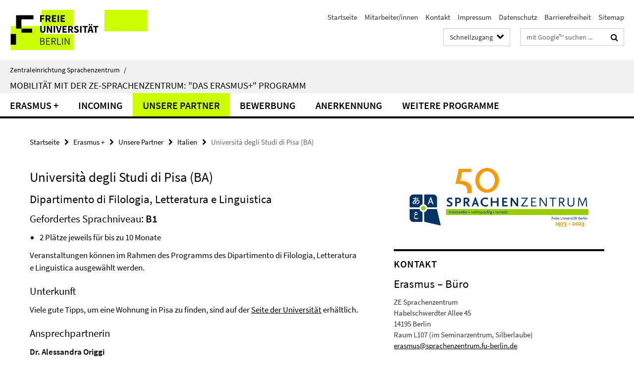

--- FILE ---
content_type: text/html; charset=utf-8
request_url: https://www.sprachenzentrum.fu-berlin.de/_schnellzugang/index.html?comp=direct_access&irq=1
body_size: 1080
content:
<!-- BEGIN Fragment default/26011920/direct-access-panel/40360769/1710925385/?212759:86400 -->
<div class="row"><div class="col-m-6 col-l-3"><div class="services-quick-access-caption">Kursangebot ZE Sprachenzentrum</div><a href="https://www.sprachenzentrum.fu-berlin.de/en/sprachangebot/index.html" title="Sprachangebot">Sprachangebot</a><a href="https://www.sprachenzentrum.fu-berlin.de/sprachangebot/kursangebot/anmeldung_zu_veranstaltungen/index.html" title="Kursanmeldung">Kursanmeldung</a><a href="https://www.sprachenzentrum.fu-berlin.de/sprachangebot/kursangebot/vorlesungsverzeichnis/index.html" title="Vorlesungsverzeichnis">Vorlesungsverzeichnis</a><a href="http://www.fu-berlin.de/sites/campusmanagement/" target="_blank" title="Campus Management">Campus Management</a><a href="http://lms.fu-berlin.de" title="Lernplattform Blackboard">Lernplattform Blackboard</a></div><div class="col-m-6 col-l-3"><div class="services-quick-access-caption">Deutsch als Fremdsprache</div><a href="https://www.sprachenzentrum.fu-berlin.de/sprachangebot/sprachen/deutsch/kurse/semesterkurse/index.html" title="Kurse im Semester">Kurse im Semester</a><a href="https://www.sprachenzentrum.fu-berlin.de/sprachangebot/sprachen/deutsch/kurse/vorkurse/index.html" title="Kurse vor dem Semester">Kurse vor dem Semester</a><a href="https://www.sprachenzentrum.fu-berlin.de/sprachangebot/sprachen/deutsch/registrierung/index.html" title="Registrierung">Registrierung</a><a href="https://www.sprachenzentrum.fu-berlin.de/sprachangebot/sprachen/deutsch/dsh/index.html" title="DSH">DSH</a><a href="https://www.sprachenzentrum.fu-berlin.de/sprachangebot/sprachen/deutsch/faq/index.html" title="FAQ">FAQ</a></div><div class="clearfix visible-m"></div><div class="col-m-6 col-l-3"><div class="services-quick-access-caption">Sprachtests</div><a href="https://www.sprachenzentrum.fu-berlin.de/sprachtests/dsh.html" title="Deutsche Sprachprüfung für den Hochschulzugang (DSH)">Deutsche Sprachprüfung für den Hochschulzugang (DSH)</a><a href="https://www.sprachenzentrum.fu-berlin.de/sprachtests/einstufungstests_japanisch/index.html" title="Einstufungstests Studienberwerber*innen Japanisch">Einstufungstests Studienberwerber*innen Japanisch</a><a href="https://www.sprachenzentrum.fu-berlin.de/sprachtests/sprachtests_studienbewerber/index.html" title="Sprachtests für Studienbewerber*innen">Sprachtests für Studienbewerber*innen</a><a href="https://www.sprachenzentrum.fu-berlin.de/sprachtests/abv_einstufungstests/index.html" title="ABV-Einstufungstests">ABV-Einstufungstests</a><a href="https://www.sprachenzentrum.fu-berlin.de/sprachtests/sprachzeugnis/index.html" title="Sprachzeugnis">Sprachzeugnis</a></div><div class="col-m-6 col-l-3"><div class="services-quick-access-caption">Selbstlernzentrum (SLZ)</div><a href="https://www.sprachenzentrum.fu-berlin.de/slz/tandem/index.html" title="Tandem">Tandem</a><a href="https://www.sprachenzentrum.fu-berlin.de/slz/wega/index.html" title="Wega-Katalog">Wega-Katalog</a><a href="https://www.sprachenzentrum.fu-berlin.de/slz/lernberatung/index.html" title="Sprachlernberatung">Sprachlernberatung</a><a href="https://www.sprachenzentrum.fu-berlin.de/slz/lernberatung/autonomiemodell/index.html" title="Dynamisches Autonomiemodell">Dynamisches Autonomiemodell</a><a href="https://www.sprachenzentrum.fu-berlin.de/slz/lernen_zu_lernen/index.html" title="Lernen zu Lernen">Lernen zu Lernen</a><a href="https://www.sprachenzentrum.fu-berlin.de/slz/sprachen-links/index.html" title="Sprachenlinks">Sprachenlinks</a><a href="https://www.sprachenzentrum.fu-berlin.de/slz/espace-francais/index.html" title="Espace français">Espace français</a><a href="https://www.sprachenzentrum.fu-berlin.de/slz/succedo/index.html" title="SUCCEDO">SUCCEDO</a></div></div><div class="row"><div class="col-m-6 col-l-3"><div class="services-quick-access-caption">Allgemeine Informationen</div><a href="https://www.sprachenzentrum.fu-berlin.de/ueber_uns/faqs/index.html" title="Allgemeine FAQ">Allgemeine FAQ</a><a href="https://www.sprachenzentrum.fu-berlin.de/ueber_uns/faqs/wo.html" title="Wegweiser">Wegweiser</a></div><div class="col-m-6 col-l-3"><div class="services-quick-access-caption">Internationales</div><a href="https://www.sprachenzentrum.fu-berlin.de/erasmus/index.html" title="Erasmus +">Erasmus +</a><a href="http://www.fu-berlin.de/studium/studienorganisation/ects/" target="_blank" title="ECTS">ECTS</a></div><div class="clearfix visible-m"></div><div class="col-m-6 col-l-3"><div class="services-quick-access-caption">Für Mitarbeitende</div><a href="https://www.sprachenzentrum.fu-berlin.de/ueber_uns/organisation/PM-raumanfrage/index.html" title="Raumanfrage">Raumanfrage</a></div></div><!-- END Fragment default/26011920/direct-access-panel/40360769/1710925385/?212759:86400 -->


--- FILE ---
content_type: text/html; charset=utf-8
request_url: https://www.sprachenzentrum.fu-berlin.de/erasmus/index.html?comp=navbar&irq=1&pm=0
body_size: 1098
content:
<!-- BEGIN Fragment default/26011920/navbar-wrapper/2513788/1768210565/?104157:1800 -->
<!-- BEGIN Fragment default/26011920/navbar/7e1807c57dbb4f9ebdd2ef9c19a483c5ca7645f0/?092939:86400 -->
<nav class="main-nav-container no-print nocontent" style="display: none;"><div class="container main-nav-container-inner"><div class="main-nav-scroll-buttons" style="display:none"><div id="main-nav-btn-scroll-left" role="button"><div class="fa fa-angle-left"></div></div><div id="main-nav-btn-scroll-right" role="button"><div class="fa fa-angle-right"></div></div></div><div class="main-nav-toggle"><span class="main-nav-toggle-text">Menü</span><span class="main-nav-toggle-icon"><span class="line"></span><span class="line"></span><span class="line"></span></span></div><ul class="main-nav level-1" id="fub-main-nav"><li class="main-nav-item level-1" data-index="0" data-menu-item-path="/erasmus/erasmus-plus" data-menu-shortened="0" id="main-nav-item-erasmus-plus"><a class="main-nav-item-link level-1" href="/erasmus/erasmus-plus/index.html">Erasmus +</a></li><li class="main-nav-item level-1" data-index="1" data-menu-item-path="/erasmus/gaststudierende" data-menu-shortened="0" id="main-nav-item-gaststudierende"><a class="main-nav-item-link level-1" href="/erasmus/gaststudierende/index.html">Incoming</a></li><li class="main-nav-item level-1 has-children" data-index="2" data-menu-item-path="/erasmus/partnerhochschulen" data-menu-shortened="0" id="main-nav-item-partnerhochschulen"><a class="main-nav-item-link level-1" href="/erasmus/partnerhochschulen/index.html">Unsere Partner</a><div class="icon-has-children"><div class="fa fa-angle-right"></div><div class="fa fa-angle-down"></div><div class="fa fa-angle-up"></div></div><div class="container main-nav-parent level-2" style="display:none"><a class="main-nav-item-link level-1" href="/erasmus/partnerhochschulen/index.html"><span>Zur Übersichtsseite Unsere Partner</span></a></div><ul class="main-nav level-2"><li class="main-nav-item level-2 " data-menu-item-path="/erasmus/partnerhochschulen/frankreich"><a class="main-nav-item-link level-2" href="/erasmus/partnerhochschulen/frankreich/index.html">Frankreich</a></li><li class="main-nav-item level-2 " data-menu-item-path="/erasmus/partnerhochschulen/irland"><a class="main-nav-item-link level-2" href="/erasmus/partnerhochschulen/irland/index.html">Irland</a></li><li class="main-nav-item level-2 " data-menu-item-path="/erasmus/partnerhochschulen/italien"><a class="main-nav-item-link level-2" href="/erasmus/partnerhochschulen/italien/index.html">Italien</a></li><li class="main-nav-item level-2 " data-menu-item-path="/erasmus/partnerhochschulen/portugal"><a class="main-nav-item-link level-2" href="/erasmus/partnerhochschulen/portugal/index.html">Portugal</a></li><li class="main-nav-item level-2 " data-menu-item-path="/erasmus/partnerhochschulen/spanien"><a class="main-nav-item-link level-2" href="/erasmus/partnerhochschulen/spanien/index.html">Spanien</a></li><li class="main-nav-item level-2 " data-menu-item-path="/erasmus/partnerhochschulen/erfahrungsberichte"><a class="main-nav-item-link level-2" href="/erasmus/partnerhochschulen/erfahrungsberichte/index.html">Erfahrungsberichte</a></li></ul></li><li class="main-nav-item level-1 has-children" data-index="3" data-menu-item-path="/erasmus/bewerbung" data-menu-shortened="0" id="main-nav-item-bewerbung"><a class="main-nav-item-link level-1" href="/erasmus/bewerbung/index.html">Bewerbung</a><div class="icon-has-children"><div class="fa fa-angle-right"></div><div class="fa fa-angle-down"></div><div class="fa fa-angle-up"></div></div><div class="container main-nav-parent level-2" style="display:none"><a class="main-nav-item-link level-1" href="/erasmus/bewerbung/index.html"><span>Zur Übersichtsseite Bewerbung</span></a></div><ul class="main-nav level-2"><li class="main-nav-item level-2 " data-menu-item-path="/erasmus/bewerbung/fristen"><a class="main-nav-item-link level-2" href="/erasmus/bewerbung/fristen/index.html">Fristen</a></li><li class="main-nav-item level-2 " data-menu-item-path="/erasmus/bewerbung/zugangsvoraussetzungen"><a class="main-nav-item-link level-2" href="/erasmus/bewerbung/zugangsvoraussetzungen/index.html">Zugangsvoraussetzungen</a></li><li class="main-nav-item level-2 " data-menu-item-path="/erasmus/bewerbung/bewerbungsunterlagen"><a class="main-nav-item-link level-2" href="/erasmus/bewerbung/bewerbungsunterlagen/index.html">Bewerbungsunterlagen</a></li><li class="main-nav-item level-2 " data-menu-item-path="/erasmus/bewerbung/finanzierung"><a class="main-nav-item-link level-2" href="/erasmus/bewerbung/finanzierung/index.html">Finanzierung</a></li><li class="main-nav-item level-2 " data-menu-item-path="/erasmus/bewerbung/Foerderzeitraum"><a class="main-nav-item-link level-2" href="/erasmus/bewerbung/Foerderzeitraum/index.html">Förderzeitraum</a></li></ul></li><li class="main-nav-item level-1" data-index="4" data-menu-item-path="/erasmus/anerkennung" data-menu-shortened="0" id="main-nav-item-anerkennung"><a class="main-nav-item-link level-1" href="/erasmus/anerkennung/index.html">Anerkennung</a></li><li class="main-nav-item level-1" data-index="5" data-menu-item-path="/erasmus/weitere_programme" data-menu-shortened="0" id="main-nav-item-weitere_programme"><a class="main-nav-item-link level-1" href="/erasmus/weitere_programme/index.html">Weitere Programme</a></li></ul></div><div class="main-nav-flyout-global"><div class="container"></div><button id="main-nav-btn-flyout-close" type="button"><div id="main-nav-btn-flyout-close-container"><i class="fa fa-angle-up"></i></div></button></div></nav><script type="text/javascript">$(document).ready(function () { Luise.Navigation.init(); });</script><!-- END Fragment default/26011920/navbar/7e1807c57dbb4f9ebdd2ef9c19a483c5ca7645f0/?092939:86400 -->
<!-- END Fragment default/26011920/navbar-wrapper/2513788/1768210565/?104157:1800 -->
